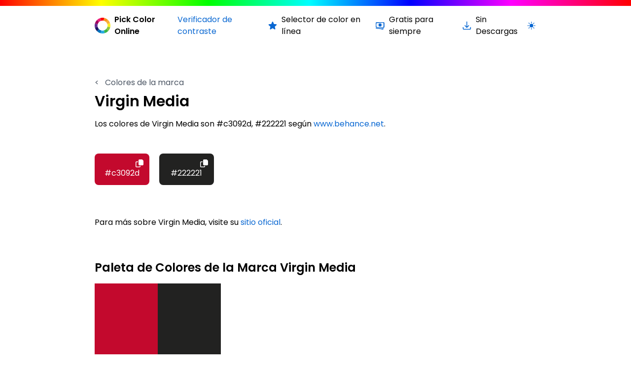

--- FILE ---
content_type: text/html; charset=utf-8
request_url: https://pickcoloronline.com/es/brands/virgin-media/
body_size: 5311
content:
<!DOCTYPE html>
<html lang="es">

<head>
    
    <meta charset="UTF-8">
    <meta http-equiv="X-UA-Compatible" content="IE=edge" />
    <meta name="viewport" content="width=device-width, initial-scale=1.0" />
    <meta name="description" content='Get Virgin Media&#39;s color codes in HEX format. Ideal for designers and brand enthusiasts seeking exact color matches.' />
    <meta name="keywords" content='color, selector, pantalla, escritorio, color hexadecimal' />
    <meta name="msapplication-TileColor" content="#0867d2" />
    <meta name="theme-color" content="#0867d2" />

    <meta property="og:url" content="https://pickcoloronline.com/es/brands/virgin-media/" />
    <meta property="og:type" content="article" />
    <meta property="og:title" content="Virgin Media" />
    <meta property="og:description" content='Get Virgin Media&#39;s color codes in HEX format. Ideal for designers and brand enthusiasts seeking exact color matches.' />

    
    <meta property="og:image" content="https://pickcoloronline.com/images/og_default.jpg" />
    <meta property="og:image:type" content="image/jpeg" />
    <meta property="og:image:width" content="1200" />
    <meta property="og:image:height" content="630" />

    <meta name="twitter:title" content="Virgin Media" />
    <meta name="twitter:description" content='Get Virgin Media&#39;s color codes in HEX format. Ideal for designers and brand enthusiasts seeking exact color matches.' />
    <meta name="twitter:site" content="@pickcoloronline" />
    <meta name="twitter:creator" content="@pickcoloronline" />

    
    <meta name="twitter:card" content="summary_large_image" />
    <meta name="twitter:image" content="https://pickcoloronline.com/images/twitter_default.jpg" />

    
    <link rel="alternate" hreflang="ar" href="https://pickcoloronline.com/ar/brands/virgin-media/" />
    
    <link rel="alternate" hreflang="de" href="https://pickcoloronline.com/de/brands/virgin-media/" />
    
    <link rel="alternate" hreflang="en" href="https://pickcoloronline.com/brands/virgin-media/" />
    
    <link rel="alternate" hreflang="es" href="https://pickcoloronline.com/es/brands/virgin-media/" />
    
    <link rel="alternate" hreflang="fr" href="https://pickcoloronline.com/fr/brands/virgin-media/" />
    
    <link rel="alternate" hreflang="ja" href="https://pickcoloronline.com/ja/brands/virgin-media/" />
    
    <link rel="alternate" hreflang="nl" href="https://pickcoloronline.com/nl/brands/virgin-media/" />
    
    <link rel="alternate" hreflang="pt" href="https://pickcoloronline.com/pt/brands/virgin-media/" />
    
    <link rel="alternate" hreflang="ru" href="https://pickcoloronline.com/ru/brands/virgin-media/" />
    
    <link rel="alternate" hreflang="zh" href="https://pickcoloronline.com/zh/brands/virgin-media/" />
    
    <link rel="apple-touch-icon" sizes="180x180" href="/images/meta/apple-touch-icon.png">
    <link rel="icon" type="image/png" sizes="32x32" href="/images/meta/favicon-32x32.png">
    <link rel="icon" type="image/png" sizes="16x16" href="/images/meta/favicon-16x16.png">
    <link rel="manifest" href="/site.webmanifest">
    <link rel="mask-icon" href="/images/meta/safari-pinned-tab.svg" color="#5bbad5">

    
    
    <link rel="stylesheet" href="/css/output.4.css">

    
    <link rel="preconnect" href="https://fonts.googleapis.com">
    <link rel="preconnect" href="https://fonts.gstatic.com" crossorigin>
    <link href="https://fonts.googleapis.com/css2?family=Poppins:wght@400;600&display=swap" rel="stylesheet">

    <title>Virgin Media Brand Color Palette - HEX Codes
         | Pick Color Online</title>

    
    
    <script async src="https://pagead2.googlesyndication.com/pagead/js/adsbygoogle.js?client=ca-pub-2622767131138725" crossorigin="anonymous"></script>
    
<script async src="https://www.googletagmanager.com/gtag/js?id=G-S4KSWWJ491"></script>
<script>
var doNotTrack = false;
if (!doNotTrack) {
	window.dataLayer = window.dataLayer || [];
	function gtag(){dataLayer.push(arguments);}
	gtag('js', new Date());
	gtag('config', 'G-S4KSWWJ491', { 'anonymize_ip': false });
}
</script>

    

    <script>
        if (localStorage.getItem('dark-mode') === 'true' || (!('dark-mode' in localStorage) && window.matchMedia('(prefers-color-scheme: dark)').matches)) {
            document.documentElement.classList.add('dark');
        } else {
            document.documentElement.classList.remove('dark');
        }
    </script>
</head>

<body class="dark:bg-gray-900 dark:text-gray-100">
    

<div class="bg-multicolor-gradient h-3"></div>

<header class="container">
    
    <nav class="flex flex-col lg:flex-row justify-between my-4">
        
        <a class="flex items-center mb-4 lg:mb-0" href='/es/'>
            <img src="/images/logoSymbol.svg" alt="Logo" class="w-8 mr-2" />
            <h3 class="font-semibold text-sm md:text-base">Pick Color Online</h3>
        </a>

        
        <ul class="lg:flex gap-4 dark:text-gray-300">
            
            
            
            <li class='flex items-center text-blue hover:underline dark:text-blue-300 mb-2 lg:mb-0'>
                <a href='/es/contrast-checker/'>Verificador de contraste</a>
            </li>
            
            <li class="flex items-center mb-2 lg:mb-0">
                <div class="flex justify-center min-w-[20px] mr-2">
                    <i class="text-blue dark:text-blue-400">
                        <svg xmlns="http://www.w3.org/2000/svg" fill="currentColor" viewBox="0 0 24 24" stroke-width="1.5" stroke="currentColor" class="w-5 h-5">
                            <path stroke-linecap="round" stroke-linejoin="round" d="M11.48 3.499a.562.562 0 011.04 0l2.125 5.111a.563.563 0 00.475.345l5.518.442c.499.04.701.663.321.988l-4.204 3.602a.563.563 0 00-.182.557l1.285 5.385a.562.562 0 01-.84.61l-4.725-2.885a.563.563 0 00-.586 0L6.982 20.54a.562.562 0 01-.84-.61l1.285-5.386a.562.562 0 00-.182-.557l-4.204-3.602a.563.563 0 01.321-.988l5.518-.442a.563.563 0 00.475-.345L11.48 3.5z" />
                        </svg>
                    </i>
                </div>
                <span class="text-sm md:text-base">Selector de color en línea</span>
            </li>
            <li class="flex items-center mb-2 lg:mb-0">
                <div class="flex justify-center min-w-[20px] mr-2">
                    <i class="text-blue dark:text-blue-400">
                        <svg xmlns="http://www.w3.org/2000/svg" fill="currentColor" viewBox="0 0 24 24" stroke-width="1.5" stroke="currentColor" class="w-5 h-5">
                            <path stroke-linecap="round" stroke-linejoin="round" d="M2.25 18.75a60.07 60.07 0 0115.797 2.101c.727.198 1.453-.342 1.453-1.096V18.75M3.75 4.5v.75A.75.75 0 013 6h-.75m0 0v-.375c0-.621.504-1.125 1.125-1.125H20.25M2.25 6v9m18-10.5v.75c0 .414.336.75.75.75h.75m-1.5-1.5h.375c.621 0 1.125.504 1.125 1.125v9.75c0 .621-.504 1.125-1.125 1.125h-.375m1.5-1.5H21a.75.75 0 00-.75.75v.75m0 0H3.75m0 0h-.375a1.125 1.125 0 01-1.125-1.125V15m1.5 1.5v-.75A.75.75 0 003 15h-.75M15 10.5a3 3 0 11-6 0 3 3 0 016 0zm3 0h.008v.008H18V10.5zm-12 0h.008v.008H6V10.5z" />
                        </svg>
                    </i>
                </div>
                <span class="text-sm md:text-base">Gratis para siempre</span>
            </li>
            <li class="flex items-center mb-2 lg:mb-0">
                <div class="flex justify-center min-w-[20px] mr-2">
                    <i class="text-blue dark:text-blue-400">
                        <svg xmlns="http://www.w3.org/2000/svg" fill="none" viewBox="0 0 24 24" stroke-width="2" stroke="currentColor" class="w-5 h-5">
                            <path stroke-linecap="round" stroke-linejoin="round" d="M3 16.5v2.25A2.25 2.25 0 005.25 21h13.5A2.25 2.25 0 0021 18.75V16.5M16.5 12L12 16.5m0 0L7.5 12m4.5 4.5V3" />
                        </svg>
                    </i>
                </div>
                <span class="text-sm md:text-base">Sin Descargas</span>
            </li>
            <li class="flex items-center text-blue dark:text-blue-400">
                <input type="checkbox" name="light-switch" id="light-switch" class="light-switch sr-only" />
                <label class="relative cursor-pointer flex" for="light-switch">
                    <svg class="dark:hidden size-5" xmlns="http://www.w3.org/2000/svg" fill="currentColor" viewBox="0 0 24 24" stroke-width="1.5" stroke="currentColor" class="size-6">
                        <path stroke-linecap="round" stroke-linejoin="round" d="M12 3v2.25m6.364.386-1.591 1.591M21 12h-2.25m-.386 6.364-1.591-1.591M12 18.75V21m-4.773-4.227-1.591 1.591M5.25 12H3m4.227-4.773L5.636 5.636M15.75 12a3.75 3.75 0 1 1-7.5 0 3.75 3.75 0 0 1 7.5 0Z" />
                    </svg>
                    <svg class="hidden dark:block size-5" xmlns="http://www.w3.org/2000/svg" fill="currentColor" viewBox="0 0 24 24" stroke-width="1.5" stroke="currentColor" class="size-6">
                        <path stroke-linecap="round" stroke-linejoin="round" d="M21.752 15.002A9.72 9.72 0 0 1 18 15.75c-5.385 0-9.75-4.365-9.75-9.75 0-1.33.266-2.597.748-3.752A9.753 9.753 0 0 0 3 11.25C3 16.635 7.365 21 12.75 21a9.753 9.753 0 0 0 9.002-5.998Z" />
                    </svg>
                    <span class="ml-2 text-sm lg:sr-only">Cambiar a la versión clara / oscura</span>
                </label>
            </li>
        </ul>
        

    </nav>
    
</header>

<main class="container mb-5 md:mb-10 mt-6 md:mt-10 lg:mt-20">
    <a class="block text-gray-600 hover:text-blue-500 dark:text-gray-300 dark:hover:text-blue-400 mb-2" href='/es/brands'>
        <span class="mr-2">&#60;</span>
        Colores de la marca
    </a>
    <h1 class="text-xl md:text-3xl font-semibold md:mb-4">Virgin Media</h1>
    
    
    
    
    
    
    
    
    
    
    
    
    
    
    
    
    
    
    <p class="mb-4 dark:text-gray-300">
        
        
        
        
        Los colores de Virgin Media son #c3092d, #222221 según <a href='https://www.behance.net/gallery/10330635/Virgin-Media-Identity-Style-Guide' rel='nofollow' class='text-blue-500 dark:text-blue-400 hover:underline' target='_blank'>www.behance.net</a>.
    </p>
    <div id="colors" class="grid grid-cols-2 sm:grid-cols-4 md:grid-cols-5 xl:grid-cols-7 2xl:grid-cols-9 gap-5 mb-7 md:mb-16 mt-6 md:mt-12">
        
        <button class='aspect-square flex flex-col justify-between rounded-lg ' data-color="#c3092d" style="background-color: #c3092d;">
            <i class="self-end mt-3 mr-3" style="color: white;">
                <svg id="copy" xmlns="http://www.w3.org/2000/svg" viewBox="0 0 12 12" class="w-4 h-4" fill="currentColor">
                    <path d="M6.4 9.75h1.1v.75c0 .83-.67 1.5-1.5 1.5H1.5C.67 12 0 11.33 0 10.5v-6C0 3.67.67 3 1.5 3h2.25v1.13H1.5a.38.38 0 0 0-.38.38l-.02 6c0 .21.17.38.38.38H6c.21 0 .38-.17.38-.38l.02-.75ZM12 2.19V7.5c0 .83-.67 1.5-1.5 1.5H6c-.83 0-1.5-.67-1.52-1.5v-6c0-.83.67-1.5 1.5-1.5h3.83c.2 0 .39.08.53.22l1.44 1.44c.14.14.22.33.22.53Z"></path>
                </svg>
                <svg id="check" xmlns="http://www.w3.org/2000/svg" viewBox="0 0 10.49 7.31" class="w-4 h-4 hidden" fill="currentColor">
                    <path d="M10.31.16c.24.22.24.58 0 .78L4.12 7.13c-.2.24-.56.24-.78 0L.16 3.94c-.22-.2-.22-.56 0-.78.22-.22.58-.22.8 0l2.79 2.79L9.54.16c.22-.22.58-.22.78 0Z"></path>
                </svg>
            </i>
            <p class="self-center mb-3" style="color: white;">#c3092d</p>
        </button>
        
        <button class='aspect-square flex flex-col justify-between rounded-lg ' data-color="#222221" style="background-color: #222221;">
            <i class="self-end mt-3 mr-3" style="color: white;">
                <svg id="copy" xmlns="http://www.w3.org/2000/svg" viewBox="0 0 12 12" class="w-4 h-4" fill="currentColor">
                    <path d="M6.4 9.75h1.1v.75c0 .83-.67 1.5-1.5 1.5H1.5C.67 12 0 11.33 0 10.5v-6C0 3.67.67 3 1.5 3h2.25v1.13H1.5a.38.38 0 0 0-.38.38l-.02 6c0 .21.17.38.38.38H6c.21 0 .38-.17.38-.38l.02-.75ZM12 2.19V7.5c0 .83-.67 1.5-1.5 1.5H6c-.83 0-1.5-.67-1.52-1.5v-6c0-.83.67-1.5 1.5-1.5h3.83c.2 0 .39.08.53.22l1.44 1.44c.14.14.22.33.22.53Z"></path>
                </svg>
                <svg id="check" xmlns="http://www.w3.org/2000/svg" viewBox="0 0 10.49 7.31" class="w-4 h-4 hidden" fill="currentColor">
                    <path d="M10.31.16c.24.22.24.58 0 .78L4.12 7.13c-.2.24-.56.24-.78 0L.16 3.94c-.22-.2-.22-.56 0-.78.22-.22.58-.22.8 0l2.79 2.79L9.54.16c.22-.22.58-.22.78 0Z"></path>
                </svg>
            </i>
            <p class="self-center mb-3" style="color: white;">#222221</p>
        </button>
        
    </div>

    <script>
        document.querySelectorAll('button[data-color]').forEach(button => {
            button.addEventListener('click', function () {
                
                navigator.clipboard.writeText(this.getAttribute('data-color'));

                
                console.log('Color ' + this.getAttribute('data-color') + ' copied to clipboard.');

                
                const copyIcon = this.querySelector('svg#copy');
                const checkIcon = this.querySelector('svg#check');

                
                copyIcon.classList.add('hidden');
                checkIcon.classList.remove('hidden');

                
                setTimeout(() => {
                    copyIcon.classList.remove('hidden');
                    checkIcon.classList.add('hidden');
                }, 1000);
            });
        });
    </script>

    <p class="mb-6 md:mb-16 dark:text-gray-300">
        
        Para más sobre Virgin Media, visite su <a href="https://www.virginmedia.com/" rel="nofollow" class="text-blue-500 dark:text-blue-400 hover:underline" target="_blank">sitio oficial</a>.
    </p>

    
    
    <h2 class="text-2xl font-semibold mb-4">Paleta de Colores de la Marca Virgin Media</h2>

    <div class="responsive-image-container mb-5">
        <img src="colors-of-virgin-media-512.png" alt="Virgin Media brand color palette showcasing various shades used in their branding" class="max-w-[256px] h-auto">
    </div>
    <a href="colors-of-virgin-media-512.png" download class="bg-blue-500 hover:bg-blue-400 text-white py-2 px-4 rounded">
        Descargar imagen
    </a>
</main>

<div class="bg-multicolor-gradient h-3"></div>

<footer class="container my-5">
    <div class="flex flex-col lg:flex-row justify-between mb-4 lg:mb-0">
        <div class="md:w-2/3 lg:w-1/3 mb-4">
            <a class="flex items-center mb-2 md:mb-4" href='/es/'>
                <img src="/images/logoSymbol.svg" alt="Logo" class="w-8 mr-2" />
                <h3 class="text-sm md:text-base font-semibold">Pick Color Online</h3>
            </a>

            <p class="text-sm md:text-base dark:text-gray-300">Pick Color Online es la mejor forma de elegir cualquier color de tu pantalla. Con un solo clic, puedes extraer fácilmente cualquier color de un archivo PDF, sitio web, imagen o cualquier lugar en tu pantalla.</p>
        </div>
        <div class="mb-4">
            <h4 class="text-base md:text-lg font-semibold mb-0 md:mb-2">Tutoriales</h4>
            <ul>
                
                <li class="text-gray-800 dark:text-gray-300 dark:hover:text-blue-400 hover:text-blue-500 text-sm md:text-base mr-4">
                    <a href='/es/tutorials/pick-color-from-screen/'>Selecciona color de Pantalla</a>
                </li>
                
                <li class="text-gray-800 dark:text-gray-300 dark:hover:text-blue-400 hover:text-blue-500 text-sm md:text-base mr-4">
                    <a href='/es/tutorials/pick-color-from-pdf-document/'>Selecciona color de Documento PDF</a>
                </li>
                
                <li class="text-gray-800 dark:text-gray-300 dark:hover:text-blue-400 hover:text-blue-500 text-sm md:text-base mr-4">
                    <a href='/es/tutorials/pick-color-from-website/'>Selecciona color de Sitio Web</a>
                </li>
                
                <li class="text-gray-800 dark:text-gray-300 dark:hover:text-blue-400 hover:text-blue-500 text-sm md:text-base mr-4">
                    <a href='/es/tutorials/pick-color-from-image/'>Selecciona color de Imagen</a>
                </li>
                
            </ul>
        </div>
        <div class="mb-4">
            <h4 class="text-base md:text-lg font-semibold mb-0 md:mb-2">Enlaces útiles</h4>
            <ul>
                <li class="text-gray-800 dark:text-gray-300 dark:hover:text-blue-400 hover:text-blue-500 text-sm md:text-base mr-4">
                    <a href='/es/faq'>Preguntas Frecuentes</a>
                </li>
                <li class="text-gray-800 dark:text-gray-300 dark:hover:text-blue-400 hover:text-blue-500 text-sm md:text-base mr-4">
                    <a href='/es/legal/terms/#contact'>Contacto</a>
                </li>
                <li class="text-gray-800 dark:text-gray-300 dark:hover:text-blue-400 hover:text-blue-500 text-sm md:text-base mr-4">
                    <a href='/es/brands'>Colores de la marca</a>
                </li>
            </ul>
        </div>
    </div>
    </div>

    <ul class="md:flex md:flex-wrap mt-4 mb-12">
        
        <li class="text-gray-500 dark:text-gray-400 dark:hover:text-blue-400 hover:text-gray-800 text-sm md:text-base mr-4">
            <a href='/es/legal/terms/'>Terms and Conditions</a>
        </li>
        
        <li class="text-gray-500 dark:text-gray-400 dark:hover:text-blue-400 hover:text-gray-800 text-sm md:text-base mr-4">
            <a href='/es/legal/privacy/'>Política de Privacidad</a>
        </li>
        
        <li class="text-gray-500 dark:text-gray-400 dark:hover:text-blue-400 hover:text-gray-800 text-sm md:text-base mr-4">
            
            <a href="https://trackboxx.com/en/?utm_source=Pickcoloronline&utm_medium=Pickcoloronline&utm_campaign=Pickcoloronline" target="_blank" rel="noopener noreferrer nofollow">Nuestro sitio utiliza Trackboxx</a>
            
        </li>
        <li class="text-gray-500 dark:text-gray-400 dark:hover:text-blue-400 hover:text-gray-800 text-sm md:text-base mr-4">
            <button id="openDialog">Language</button>
        </li>
    </ul>

    
    <dialog id="languageDialog" class="rounded-lg pl-6 pb-6 dark:bg-gray-900 dark:text-gray-100">
        <form method="dialog">
            
            <header class="flex justify-between items-start mb-4">
                <h2 class="text-xl font-bold pt-6">
                    Select Language
                </h2>
                
                <button type="submit" aria-label="Close" class="text-2xl pl-12 pb-4 pt-6 pr-6 leading-none">
                    &times;
                </button>
            </header>

            
            <ul class="pr-6">
                
                <li class="mb-2">
                    <a href="https://pickcoloronline.com/ar/brands/virgin-media/" hreflang="ar" rel="alternate" class="text-gray-500 dark:text-gray-400 dark:hover:text-blue-400 hover:text-gray-800 transition flex justify-between">
                        <span>العربية</span><code class="text-left">ar</code>
                    </a>
                </li>
                
                <li class="mb-2">
                    <a href="https://pickcoloronline.com/de/brands/virgin-media/" hreflang="de" rel="alternate" class="text-gray-500 dark:text-gray-400 dark:hover:text-blue-400 hover:text-gray-800 transition flex justify-between">
                        <span>Deutsch</span><code class="text-left">de</code>
                    </a>
                </li>
                
                <li class="mb-2">
                    <a href="https://pickcoloronline.com/brands/virgin-media/" hreflang="en" rel="alternate" class="text-gray-500 dark:text-gray-400 dark:hover:text-blue-400 hover:text-gray-800 transition flex justify-between">
                        <span>English</span><code class="text-left">en</code>
                    </a>
                </li>
                
                <li class="mb-2">
                    <a href="https://pickcoloronline.com/es/brands/virgin-media/" hreflang="es" rel="alternate" class="text-gray-500 dark:text-gray-400 dark:hover:text-blue-400 hover:text-gray-800 transition flex justify-between">
                        <span>Español</span><code class="text-left">es</code>
                    </a>
                </li>
                
                <li class="mb-2">
                    <a href="https://pickcoloronline.com/fr/brands/virgin-media/" hreflang="fr" rel="alternate" class="text-gray-500 dark:text-gray-400 dark:hover:text-blue-400 hover:text-gray-800 transition flex justify-between">
                        <span>Français</span><code class="text-left">fr</code>
                    </a>
                </li>
                
                <li class="mb-2">
                    <a href="https://pickcoloronline.com/ja/brands/virgin-media/" hreflang="ja" rel="alternate" class="text-gray-500 dark:text-gray-400 dark:hover:text-blue-400 hover:text-gray-800 transition flex justify-between">
                        <span>日本語</span><code class="text-left">ja</code>
                    </a>
                </li>
                
                <li class="mb-2">
                    <a href="https://pickcoloronline.com/nl/brands/virgin-media/" hreflang="nl" rel="alternate" class="text-gray-500 dark:text-gray-400 dark:hover:text-blue-400 hover:text-gray-800 transition flex justify-between">
                        <span>Nederlands</span><code class="text-left">nl</code>
                    </a>
                </li>
                
                <li class="mb-2">
                    <a href="https://pickcoloronline.com/pt/brands/virgin-media/" hreflang="pt" rel="alternate" class="text-gray-500 dark:text-gray-400 dark:hover:text-blue-400 hover:text-gray-800 transition flex justify-between">
                        <span>Português</span><code class="text-left">pt</code>
                    </a>
                </li>
                
                <li class="mb-2">
                    <a href="https://pickcoloronline.com/ru/brands/virgin-media/" hreflang="ru" rel="alternate" class="text-gray-500 dark:text-gray-400 dark:hover:text-blue-400 hover:text-gray-800 transition flex justify-between">
                        <span>Русский</span><code class="text-left">ru</code>
                    </a>
                </li>
                
                <li class="mb-2">
                    <a href="https://pickcoloronline.com/zh/brands/virgin-media/" hreflang="zh" rel="alternate" class="text-gray-500 dark:text-gray-400 dark:hover:text-blue-400 hover:text-gray-800 transition flex justify-between">
                        <span>中文</span><code class="text-left">zh</code>
                    </a>
                </li>
                
            </ul>
        </form>
    </dialog>

    
    <script>
        const dialog = document.getElementById("languageDialog");
        const openDialogButton = document.getElementById("openDialog");

        openDialogButton.addEventListener("click", () => {
            if (typeof dialog.showModal === "function") {
                dialog.showModal();
            } else {
                alert("The <dialog> API is not supported by this browser.");
            }
        });
    </script>

</footer>

    <script>
        const lightSwitch = document.getElementById('light-switch');
        lightSwitch.addEventListener('change', () => {
            const isDarkMode = document.documentElement.classList.contains('dark')
            if (!isDarkMode) {
                document.documentElement.classList.add('dark');
                localStorage.setItem('dark-mode', true);
            } else {
                document.documentElement.classList.remove('dark');
                localStorage.setItem('dark-mode', false);
            }
        });
    </script>
<script defer src="https://static.cloudflareinsights.com/beacon.min.js/vcd15cbe7772f49c399c6a5babf22c1241717689176015" integrity="sha512-ZpsOmlRQV6y907TI0dKBHq9Md29nnaEIPlkf84rnaERnq6zvWvPUqr2ft8M1aS28oN72PdrCzSjY4U6VaAw1EQ==" data-cf-beacon='{"version":"2024.11.0","token":"42153747b7074aef882828188e7eb3b6","r":1,"server_timing":{"name":{"cfCacheStatus":true,"cfEdge":true,"cfExtPri":true,"cfL4":true,"cfOrigin":true,"cfSpeedBrain":true},"location_startswith":null}}' crossorigin="anonymous"></script>
</body>

</html>

--- FILE ---
content_type: text/html; charset=utf-8
request_url: https://www.google.com/recaptcha/api2/aframe
body_size: 261
content:
<!DOCTYPE HTML><html><head><meta http-equiv="content-type" content="text/html; charset=UTF-8"></head><body><script nonce="GZcQfNZhBIQw5H-JrM_LAw">/** Anti-fraud and anti-abuse applications only. See google.com/recaptcha */ try{var clients={'sodar':'https://pagead2.googlesyndication.com/pagead/sodar?'};window.addEventListener("message",function(a){try{if(a.source===window.parent){var b=JSON.parse(a.data);var c=clients[b['id']];if(c){var d=document.createElement('img');d.src=c+b['params']+'&rc='+(localStorage.getItem("rc::a")?sessionStorage.getItem("rc::b"):"");window.document.body.appendChild(d);sessionStorage.setItem("rc::e",parseInt(sessionStorage.getItem("rc::e")||0)+1);localStorage.setItem("rc::h",'1768406124384');}}}catch(b){}});window.parent.postMessage("_grecaptcha_ready", "*");}catch(b){}</script></body></html>

--- FILE ---
content_type: image/svg+xml
request_url: https://pickcoloronline.com/images/logoSymbol.svg
body_size: 296
content:
<svg id="Ebene_4" data-name="Ebene 4" xmlns="http://www.w3.org/2000/svg" viewBox="0 0 391.17 391.16"><defs><style>.cls-1{fill:#29abe2;}.cls-2{fill:#39b54a;}.cls-3{fill:#fcee21;}.cls-4{fill:#0071bc;}.cls-5{fill:#8cc63f;}.cls-6{fill:#ed1e79;}.cls-7{fill:red;}.cls-8{fill:#fbb03b;}.cls-9{fill:#1b1464;}.cls-10{fill:#f7931e;}.cls-11{fill:#9e005d;}.cls-12{fill:#662d91;}</style></defs><path class="cls-1" d="M230.44,315.28a123.89,123.89,0,0,1-67.08.7l-16.88,68.89a194.67,194.67,0,0,0,103.77-1.55l-19.81-68Z"/><path class="cls-2" d="M230.44,315.28l19.81,68a194.61,194.61,0,0,0,88.38-54.4l-51.22-49.06A123.93,123.93,0,0,1,230.44,315.28Z"/><path class="cls-3" d="M381.77,135.84l-68.09,19.82c.57,1.67,1.11,3.36,1.6,5.06a123.88,123.88,0,0,1,2.38,60l68.92,16.89a194.73,194.73,0,0,0-3.26-96.73Q382.59,138.36,381.77,135.84Z"/><path class="cls-4" d="M106.11,282.36,57,333.6a196.55,196.55,0,0,0,89.45,51.27L163.36,316A125.51,125.51,0,0,1,106.11,282.36Z"/><path class="cls-5" d="M287.41,279.86l51.22,49.06a196.57,196.57,0,0,0,47.95-91.28l-68.92-16.89A125.54,125.54,0,0,1,287.41,279.86Z"/><path class="cls-6" d="M160.73,75.88h0l-19.81-68A194.73,194.73,0,0,0,56.2,58.41l51.22,49.06A123.85,123.85,0,0,1,160.73,75.88Z"/><path class="cls-7" d="M222.66,73.91,239.53,5a194.7,194.7,0,0,0-98.61,2.82l19.81,68A123.91,123.91,0,0,1,222.66,73.91Z"/><path class="cls-8" d="M313.68,155.66l68.09-19.82A194.49,194.49,0,0,0,327.5,51.21l-49.09,51.25A123.7,123.7,0,0,1,313.68,155.66Z"/><path class="cls-9" d="M75.89,230.44c-.5-1.71-1-3.42-1.37-5.13L6.43,245.13q.68,2.56,1.41,5.12A194.76,194.76,0,0,0,57,333.6l49.08-51.24A123.82,123.82,0,0,1,75.89,230.44Z"/><path class="cls-10" d="M278.41,102.46,327.5,51.21A196.52,196.52,0,0,0,239.53,5L222.66,73.91A125.61,125.61,0,0,1,278.41,102.46Z"/><path class="cls-11" d="M107.42,107.47,56.2,58.41A196.47,196.47,0,0,0,6.79,144.6l68.92,16.88A125.58,125.58,0,0,1,107.42,107.47Z"/><path class="cls-12" d="M75.71,161.48,6.79,144.6a194.47,194.47,0,0,0-.36,100.53l68.09-19.82A123.85,123.85,0,0,1,75.71,161.48Z"/></svg>